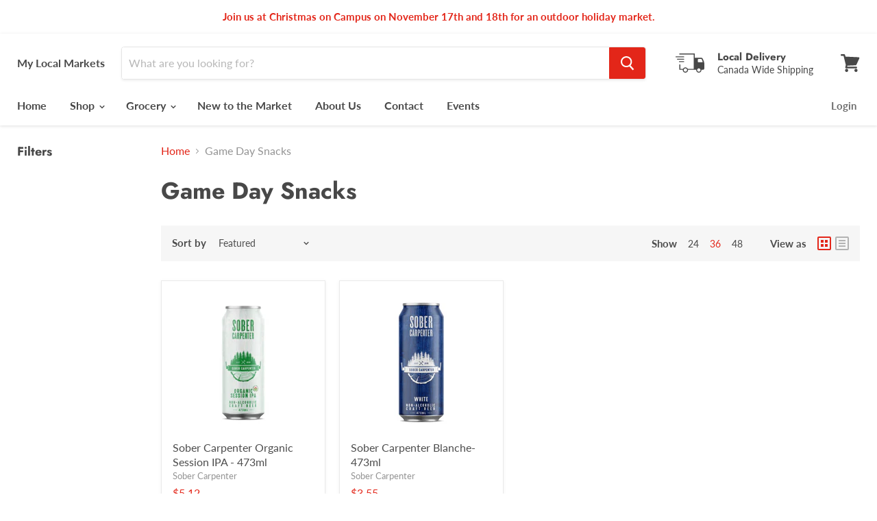

--- FILE ---
content_type: text/css
request_url: https://mylocalmarkets.ca/cdn/shop/t/3/assets/flits_custom.css?v=133881370446091440291634607602
body_size: -719
content:
/*# sourceMappingURL=/cdn/shop/t/3/assets/flits_custom.css.map?v=133881370446091440291634607602 */
